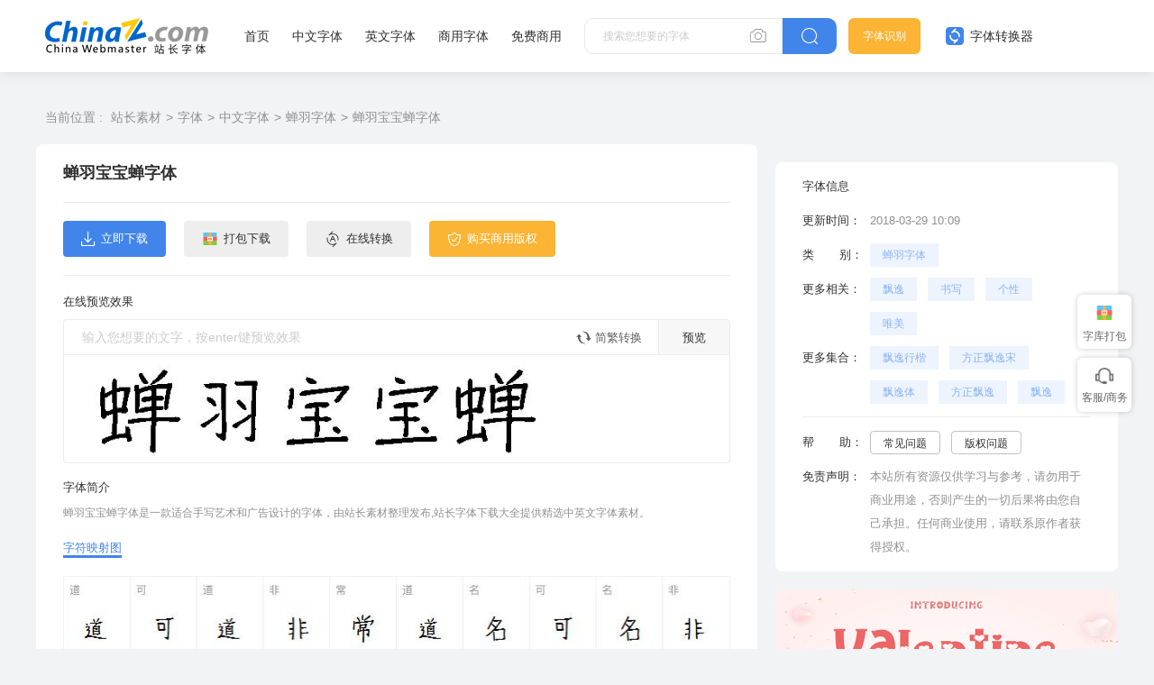

--- FILE ---
content_type: text/html
request_url: https://font.chinaz.com/180329223741.htm
body_size: 5847
content:
<!DOCTYPE html>
<html>
	<head>
		<meta charset="UTF-8" />
		<meta http-equiv="X-UA-Compatible" content="IE=edge" />
		<meta name="viewport" content="width=device-width, initial-scale=1.0" />
		<meta name="renderer" content="webkit" />
 <title>蝉羽宝宝蝉字体免费下载和在线预览 - 站长字体</title>
<meta name="Keywords" content="蝉羽宝宝蝉字体 蝉羽宝宝蝉字体下载" />
<meta name="description" content="站长字体提供蝉羽宝宝蝉字体免费下载和蝉羽宝宝蝉字体在线预览服务，站长字体为用户提供海量中文和英文等各种字体免费下载。" />
        <link rel="alternate" media="only screen and(max-width: 640px)" href="https://m.font.chinaz.com/180329223741.html" >     
	    <meta name="mobile-agent"  content="format=html5; url=https://m.font.chinaz.com/180329223741.html" >		
		<link rel="shortcut icon" type="image/ico" href="/favicon.ico" />	
				<link rel="stylesheet" href="../static/font/symbol/iconfont.css?v=110411121" />				
		<link rel="stylesheet" href="../static/common/com_css/base.css?v=110412111" />	
		<script src="../static/font/symbol/iconfont.js?v=11011412"></script>
        <link rel="stylesheet" href="../static/common/com_css/right_vip.css?v=11011412" />   			
		<link rel="stylesheet" href="../static/font/css/common.css?v=11110412" />			
				<link rel="stylesheet" href="../static/font/css/detail.css" />
        <link rel="stylesheet" href="../static/common/com_css/lib/slide/slide.css" />			
        <script class="CLASS42bc4e2f_b826_11e9_9ed0_18dbf2568723" src="https://a2put.chinaz.com/propagate.js"></script>		
    <script src="/static/v2/common/js/lib/device.min.js"></script>		
    <script>
      if(device.mobile()){
       window.location = "//m.font.chinaz.com/180329223741.html";
       }
(function(){
    var bp = document.createElement('script');
    var curProtocol = window.location.protocol.split(':')[0];
    if (curProtocol === 'https') {
        bp.src = 'https://zz.bdstatic.com/linksubmit/push.js';        
    }
    else {
        bp.src = 'http://push.zhanzhang.baidu.com/push.js';
    }
    var s = document.getElementsByTagName("script")[0];
    s.parentNode.insertBefore(bp, s);
})();	   
    </script> 			
	</head>
	<body>
		<style id="font-face-style"></style>

		     <!-- 头部 -->
  <div id="head">
    <div class="head">
      <div class="container">
        <div class="left-div">
          <h1 class="logo">
            <a href="/" target="_blank">
              <img src="../static/font/images/img_logo.png" alt="站长字体" />
            </a>
          </h1>
          <div class="nav-div com-hover-blue-div">
            <a href="/" target="_blank">首页</a>
            <a href="/zhongwenziti.html" target="_blank">中文字体</a>
            <a href="/yingwenziti.html" target="_blank">英文字体</a>
            <a href="https://www.font.cn/?dh" target="_blank">商用字体</a>
            <a href="/mianfei.html">免费商用</a>
          </div>
          <div class="search-box clearfix">
            <div class="left-search clearfix">
              <input type="text" js-do="searchIup" placeholder="搜索您想要的字体" />
              <svg class="xiangji" js-do="uploadBtn">
                <use xlink:href="#icon-xiangji1"></use>
              </svg>
            </div>
            <p class="right-btn" js-do="searchBtn">
              <svg class="" >
                <use xlink:href="#icon-sousuo"></use>
              </svg>
            </p>
          </div>
        </div>
        <div class="right-div">
          <a href="/zhaozi/"   class="look-font-a " target="_blank">字体识别</a>
          <a href="/diy/"   class="font-recognition zhq com-hover-blue" target="_blank">
            <svg >
              <use xlink:href="#icon-zitizhuanhuanqi"></use>
            </svg>
            字体转换器</a>
          <div class="user">
            <div class="login-after">
          
                <img src="" alt="" />
              
              <div class="no-vip-box yes-vip-box">
                <div class="show-vip-top">
                  <p class="tip"></p>
                  <p class="com-yq-btn" js-do="oepnVip">立即开通</p>
                  <p class="t1"></p>
                  <p class="t2"></p>
                </div>
                <p class="logout-btn com-bule-txt" js-do="logout">退出登录</p>
              </div>
            </div>
            <span class="login-before com-bule-txt" js-do="openLogin">登录</span>
          </div>
        </div>
      </div>
    </div>
  </div>

		<div class="container">
			<div class="com-ggg-img-box mt20">
				<script>propagate('s1746923829736446', getCurrentScript())</script>
			</div>
			<div class="detail-page clearfix">
				<div class="left-div">

					<div class="com-nav-box clearfix">
						<span>当前位置 :</span>
						<a href="//sc.chinaz.com/" title="站长素材">站长素材</a><a href="//font.chinaz.com/" title="字体">字体</a><a href="//font.chinaz.com/zhongwenziti.html" title="中文字体">中文字体</a><a href="//font.chinaz.com/chanyuziti.html" title="蝉羽字体">蝉羽字体</a><a href="//font.chinaz.com/180329223741.htm" title="蝉羽宝宝蝉字体">蝉羽宝宝蝉字体</a>
					</div>
					<div class="font-box">
						<div class="head">
							<div class="left-head">
								<h1 class="name">蝉羽宝宝蝉字体</h1>
							</div>

						</div>

						<div class="btn-box clearfix">
						<a href="https://zf.sc.chinaz.com/Files/DownLoad/font/szfont118ser.rar" target="_blank">
						 <p class="com-button-icon blue-btn">
                           <i class="iconfont icon-xiazai"></i>立即下载
                         </p> 
						</a>
							<a href="/diy/607216.html" class="zxzh-btn" target="_blank">
								<p class="com-button-icon gary-btn">
									<i class="iconfont icon-zhuanhuanqi"></i> 在线转换
								</p>
							</a>
							<script type="text/javascript" src="/Tools/ajax.ashx?action=getfontcs&downid=607216"></script>
							<div style="float: right"><script>propagate('s1747102070309812', getCurrentScript())</script></div>

						</div>
						<div class="yl-box">
							<p class="t">在线预览效果</p>
							<div class="b-div">
								<div class="com-preview-box clearfix gary-preview">
									<div class="left-preview clearfix">
										<input type="text" js-do="previewInp" placeholder="输入您想要的文字，按enter键预览效果">
										<p class="zhuanhuan1 com-hover-blue" js-do="simplecAndComplexBtn">
											<svg aria-hidden="true">
												<use xlink:href="#icon-zhuanhuan1"></use>
											</svg>
											简繁转换
										</p>
									</div>
									<p class="right-btn" js-do="previewBtn">预览</p>
								</div>
								<div class="cont-p" data-preview="fontBox">
									
									<img class="preview-img" data-downid="607216" data-initsrc="//scpic.chinaz.net/files/fontpic/font3/szfont118_p.jpg" src="//scpic.chinaz.net/files/fontpic/font3/szfont118_p.jpg" alt="蝉羽宝宝蝉">
								</div>
							</div>
						</div>
						<div class="affirm-box">
							<p class="t">字体简介</p>
							<div class="cont">
								<p>蝉羽宝宝蝉字体是一款适合手写艺术和广告设计的字体，由站长素材整理发布,站长字体下载大全提供精选中英文字体素材。 </p>
							</div>
						</div>
						<div class="mt20 case-img-box">
							<div class="case-img-box-head clearfix" js-do="changeEcl">

                                 <p  class="active">字符映射图</p></div><div class="case-img-box-cont ">
  

								<div >
									<img src="//scpic.chinaz.net/files/fontpic/font3/szfont118_show.jpg" alt="蝉羽宝宝蝉字体">
								</div>								
							</div>
						</div>

						<div class="affirm-box">
							<p class="t">安装方法</p>
							<div class="cont">
								<p>下载字体RAR文件到电脑上，解压后将文件夹的字体文件（例：毛笔行书体.TTF）复制到“C:/Windows/Fonts”文件夹，就会自动安装。</p>
							</div>
																		
						</div>

					</div>
				</div>
				<div class="right-div">
					<div class="com-ggg-img-box ">
				       <script>propagate('s1746924025281217', getCurrentScript())</script>
			        </div>
					<div class="font-infor mt20">
						<div class="item clearfix">
							<p>字体信息</p>
						</div>
						<div class="item clearfix">
							<p>更新时间：</p>
							<p>2018-03-29 10:09</p>
						</div>
						<div class="item nomargin clearfix">
							<p>类&nbsp;&nbsp;&nbsp;&nbsp;&nbsp;&nbsp;&nbsp;别：</p>
							<div class="com-bule-a-box">
								<a href="//font.chinaz.com/chanyuziti.html"  class="colbule" title="蝉羽字体" target="_blank">蝉羽字体</a>
							</div>
						</div>
						

						<div class="item nomargin clearfix">
							<p>更多相关：</p>
							<div class="com-bule-a-box">
								<a href="/tag_font/piaoyi.html" title="飘逸" target="_blank">飘逸</a><a href="/tag_font/shuxie.html" title="书写" target="_blank">书写</a><a href="/tag_font/gexing.html" title="个性" target="_blank">个性</a><a href="/tag_font/weimei.html" title="唯美" target="_blank">唯美</a>
							</div>
						</div>
												<div class='item nomargin clearfix'>
							<p>更多集合：</p>
							<div class='com-bule-a-box'>
								<a href='/font_piaoyixingkai.html' title='飘逸行楷' target='_blank'>飘逸行楷</a>
								<a href='/font_fangzhengpiaoyisong.html' title='方正飘逸宋' target='_blank'>方正飘逸宋</a>
								<a href='/font_piaoyiti.html' title='飘逸体' target='_blank'>飘逸体</a>
								<a href='/font_fangzhengpiaoyi.html' title='方正飘逸' target='_blank'>方正飘逸</a>
								<a href='/font_piaoyi.html' title='飘逸' target='_blank'>飘逸</a>
							</div>
						</div>

						<div class="xt">

						</div>
						
						<div class="item nomargin clearfix">
							<p>帮&nbsp;&nbsp;&nbsp;&nbsp;&nbsp;&nbsp;&nbsp;助：</p>
							<div class="com-bule-a-box gary-text">
								<a href="https://sc.chinaz.com/zt/fonthelp/" target="_blank">常见问题</a>
								<a href="https://sc.chinaz.com/banquan.html" target="_blank">版权问题</a>
							</div>
						</div>
						<div class="item nomargin clearfix">
							<p>免责声明：</p>
								<p>本站所有资源仅供学习与参考，请勿用于商业用途，否则产生的一切后果将由您自己承担。任何商业使用，请联系原作者获得授权。  </p>
						</div>
					</div>
					<div class="com-ggg-img-box mt20">
                           <script>propagate('s1773627005043040', getCurrentScript())</script>
			        </div>					
					<div class="right-com-special-list mt20">
						<div class="item">
							<a href="/23013048211.htm"  target="_blank" title="Valentine style字体">
								<img src="//scpic.chinaz.net/Files/pic/en_font_datas/2023-01-09/yz7z9//92d5c3ad9aec4b12ab7fd5034af1b09f_380.png" alt="Valentine style字体">
								<p>Valentine style字体</p>
							</a>
						</div>
						<div class="item">
							<a href="/23033052182.htm"  target="_blank" title="Wheat smile字体">
								<img src="//scpic.chinaz.net/Files/pic/en_font_datas/2023-03-27/636ye//cb3e980e3b5840e7a7c128d871eb8fcc_380.jpg" alt="Wheat smile字体">
								<p>Wheat smile字体</p>
							</a>
						</div>
						<div class="item">
							<a href="/23072046773.htm"  target="_blank" title="Great choice字体">
								<img src="//scpic.chinaz.net/Files/pic/en_font_datas/2023-07-10/qx3eq//86404b82d42647f98dc9c99fbb1278a3_380.jpg" alt="Great choice字体">
								<p>Great choice字体</p>
							</a>
						</div>

					</div>


				</div>
			</div>
		</div>

		<div class="container mt20">
			<div class="com-head-left-right-box clearfix">
				<p class="title">推荐字体</p>
			</div>
			<div class="com-three-font-list-div clearfix mt15">
                        <a href='/24012636312.htm'  title='字玩哥特撒旦特黑字体' target='_blank''>
        <div class="img-box">
          <img src='//scpic.chinaz.net/files/fontpic/upload/2024/0125/ziwangetesadantehei_p.jpg' alt='字玩哥特撒旦特黑字体' />
        </div>
        <p class="com-three-font-list-div-t">字玩哥特撒旦特黑字体</p>
        </a>
        <a href='/23122126303.htm'  title='zen红道手写体' target='_blank''>
        <div class="img-box">
          <img src='//scpic.chinaz.net/files/fontpic/upload/2023/1221/zenhongdaoshouxieti_p.jpg' alt='zen红道手写体' />
        </div>
        <p class="com-three-font-list-div-t">zen红道手写体</p>
        </a>
        <a href='/200930108640.htm'  title='默陌追风手写体字体' target='_blank''>
        <div class="img-box">
          <img src='//scpic.chinaz.net/files/fontpic/font3/xmfont1235_p.jpg' alt='默陌追风手写体字体' />
        </div>
        <p class="com-three-font-list-div-t">默陌追风手写体字体</p>
        </a>
        <a href='/181015574050.htm'  title='印品篆遇简字体' target='_blank''>
        <div class="img-box">
          <img src='//scpic.chinaz.net/files/fontpic/font3/szfont493_p.jpg' alt='印品篆遇简字体' />
        </div>
        <p class="com-three-font-list-div-t">印品篆遇简字体</p>
        </a>
        <a href='/191014054250.htm'  title='印品招牌体字体' target='_blank''>
        <div class="img-box">
          <img src='//scpic.chinaz.net/files/fontpic/font3/szfont1055_p.jpg' alt='印品招牌体字体' />
        </div>
        <p class="com-three-font-list-div-t">印品招牌体字体</p>
        </a>
        <a href='/200225207480.htm'  title='默陌专辑手写体字体' target='_blank''>
        <div class="img-box">
          <img src='//scpic.chinaz.net/files/fontpic/font3/szfont1318_p.jpg' alt='默陌专辑手写体字体' />
        </div>
        <p class="com-three-font-list-div-t">默陌专辑手写体字体</p>
        </a>
        <a href='/23112956364.htm'  title='汉呈张平行书字体' target='_blank''>
        <div class="img-box">
          <img src='//scpic.chinaz.net/files/fontpic/upload/2023/1128/hanchengzhangpingxingshu_p.jpg' alt='汉呈张平行书字体' />
        </div>
        <p class="com-three-font-list-div-t">汉呈张平行书字体</p>
        </a>
        <a href='/23112117958.htm'  title='Snowy winter字体' target='_blank''>
        <div class="img-box">
          <img src='//scpic.chinaz.net/files/fontpic/en_font_datas/2023-11-07/xqyqj/snowywinterpersonaluseonlyregular-owvza_p.jpg' alt='Snowy winter字体' />
        </div>
        <p class="com-three-font-list-div-t">Snowy winter字体</p>
        </a>
        <a href='/23112024191.htm'  title='Writting vintage字体' target='_blank''>
        <div class="img-box">
          <img src='//scpic.chinaz.net/files/fontpic/en_font_datas/2023-11-14/n249e/writtingvintage-0wmeo_p.jpg' alt='Writting vintage字体' />
        </div>
        <p class="com-three-font-list-div-t">Writting vintage字体</p>
        </a>
        <a href='/181217174280.htm'  title='默陌风雨欣游字体' target='_blank''>
        <div class="img-box">
          <img src='//scpic.chinaz.net/files/fontpic/font3/szfont630_p.jpg' alt='默陌风雨欣游字体' />
        </div>
        <p class="com-three-font-list-div-t">默陌风雨欣游字体</p>
        </a>
        <a href='/24030539975.htm'  title='方正字迹-顺利灵墨体' target='_blank''>
        <div class="img-box">
          <img src='//scpic.chinaz.net/files/fontpic/en_font_datas/2023-08-04/fz_founder/fzzj-sllmtjw_p.jpg' alt='方正字迹-顺利灵墨体' />
        </div>
        <p class="com-three-font-list-div-t">方正字迹-顺利灵墨体</p>
        </a>
        <a href='/23102921918.htm'  title='汉仪有楷简体' target='_blank''>
        <div class="img-box">
          <img src='//scpic.chinaz.net/files/fontpic/upload/2023/1027/hanyiyoukaijianti_p.jpg' alt='汉仪有楷简体' />
        </div>
        <p class="com-three-font-list-div-t">汉仪有楷简体</p>
        </a>

			</div>


		</div>



		     <div id="Foot-box" class="Foot-box">
    <div class="Foot">
      <div class="container">
        <div class="foot-top">
          <a target="_blank"  rel="nofollow" href="//www.chinaz.com/aboutus/index.html">关于站长之家</a>
          <a target="_blank"  rel="nofollow" href="//ww.chinaz.com/aboutus/contact.php?from=sc">联系我们</a>
          <a target="_blank"  rel="nofollow" href="//sc.chinaz.com/hezuo.html">广告商务</a>
          <a target="_blank"  rel="nofollow" href="//www.chinaz.com/aboutus/announce.html">版权声明</a>
          <a target="_blank" href="https://www.chinaz.com/aboutus/link.html">友情链接</a>
          <a target="_blank"  rel="nofollow" href="https://www.chinaz.com/aboutus/announce.html">版权声明</a>
          <a target="_blank"  rel="nofollow" href="https://www.chinaz.com/aboutus/join.html">人才招聘</a>
          <a href="//www.chinaz.com/aboutus/events.html"  rel="nofollow" target="_blank">网站动态</a>
          <a href="//www.chinaz.com/aboutus/help.html"  rel="nofollow" target="_blank">帮助</a>
          <a href="//m.sc.chinaz.com"  rel="nofollow" target="_blank">手机版</a>
	      <a href="/upload.html"  rel="nofollow" target="_blank">上传字体</a>	  		  
        </div>
        <p>
          ©CopyRight 2002-2024
          <a target="_blank" href="//www.chinaz.com/">CHINAZ.COM</a> Inc All
          Rights Reserved. 站长之家 版权所有
        </p>
<div style="display:none">
<script src="/style/js/fonttj.js"></script>
</div>
      </div>
    </div>
  </div>
          
  <input type="file" name=""  class="com-files-inp" js-do="fileInp"> 

  <div class="common-mask common-mask-recharge">
    <div class="common-pop-box ">
      <svg class="common-pop-close" js-do="vipClosePop">
        <use xlink:href="#icon-guanbi"></use>
      </svg>
   
    </div>
  </div>



  <div class="com-login-pop">
    <iframe id="my-login" scrolling="no" frameborder="0" src=""></iframe>
  </div>



		<div class="common-mask common-mask-fs-ewm">
			<div class="common-pop-box">
				<div class="fs-ewm-box">
          <p class="t">联系我们</p>
          <img src="../static/font/images/fs_code.png" alt="">
          <p class="t2">扫一扫企业微信咨询</p>
				</div>
				<svg class="common-pop-close" js-do="ComPopclose">
					<use xlink:href="#icon-guanbi"></use>
				</svg>
			</div>
		</div>

  <script>

    var config_font_id=''
    var sc_column ='font'
		var dw_id=607216
  </script>
          
		<script src="../static/common/com_js/lib/jquery-1.7.2.min.js"></script>
		<script src="../static/common/com_js/com_code.js"></script>
		<script src="../static/font/js/common.js?v=de2345"></script>
		<script src="../static/common/com_js/right_vip.js"></script>

          	    <script src="../static/font/js/oldImgPreview.js?v=082423"></script>
        <script src="../static/common/com_js/lib/slide.js"></script>		
		<script src="../static/font/js/detail.js?v=d1145617"></script>


        <script type="text/javascript" src="/Tools/hits.ashx?kid=1&id=607216"></script>

	</body>
</html>

--- FILE ---
content_type: text/html; charset=utf-8
request_url: https://font.chinaz.com/Tools/ajax.ashx?action=getfontcs&downid=607216
body_size: 18
content:
document.writeln("<a href='https://www.font.cn/173.html' target='_blank'><p class='com-button-icon yellow-btn'><i class='iconfont icon-banquan'></i> 购买商用版权</p></a>");
